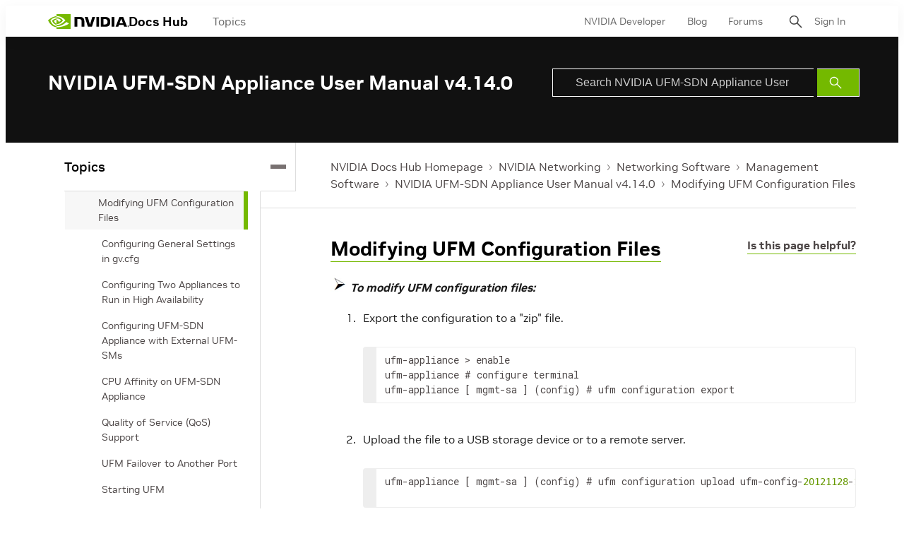

--- FILE ---
content_type: application/x-javascript;charset=utf-8
request_url: https://smetrics.nvidia.com/id?d_visid_ver=5.5.0&d_fieldgroup=A&mcorgid=F207D74D549850760A4C98C6%40AdobeOrg&mid=49442105668717492352984676108123919576&ts=1768797124496
body_size: -41
content:
{"mid":"49442105668717492352984676108123919576"}